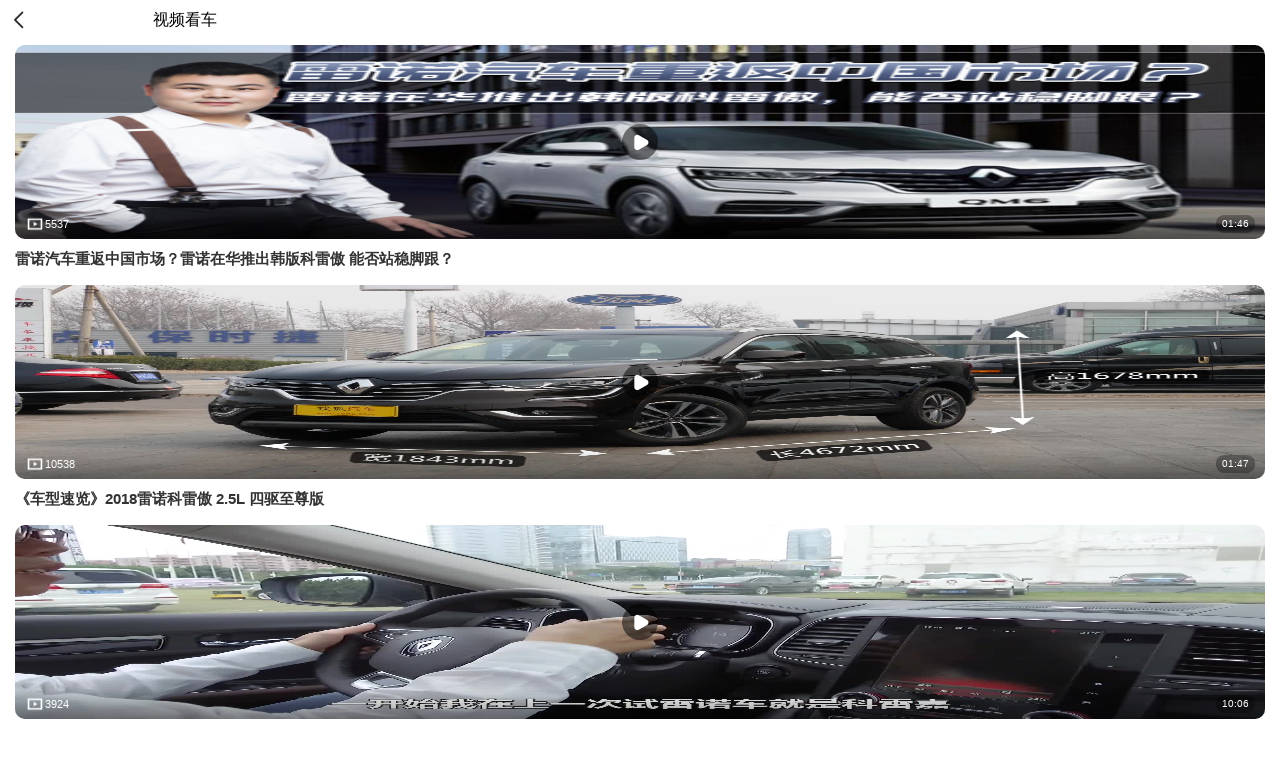

--- FILE ---
content_type: text/html; charset=utf-8
request_url: https://db.m.auto.sohu.com/model_5032/video
body_size: 27607
content:
<!doctype html>
<html data-n-head-ssr lang="zh-CN" data-n-head="%7B%22lang%22:%7B%22ssr%22:%22zh-CN%22%7D%7D">
  <head >
    <meta data-n-head="ssr" charset="utf-8"><meta data-n-head="ssr" name="viewport" content="width=device-width, initial-scale=1.0,minimum-scale=1.0,maximum-scale=1.0,user-scalable=no"><meta data-n-head="ssr" name="format-detection" content="telephone=no"><meta data-n-head="ssr" name="referrer" content="no-referrer-when-downgrade"><meta data-n-head="ssr" name="data-spm" content="dbwp"><meta data-n-head="ssr" data-hid="description" name="description" content="搜狐汽车提供雷诺旗下雷诺科雷傲视频信息，包括雷诺科雷傲评测、雷诺科雷傲汽车资讯、单车试驾、汽车导购、用车知识、玩车改装等最新信息。看车买车用车内容尽在搜狐汽车。"><meta data-n-head="ssr" data-hid="keywords" name="keywords" content="雷诺科雷傲视频,雷诺科雷傲评测,雷诺科雷傲汽车资讯,雷诺科雷傲单车试驾,雷诺科雷傲汽车导购,雷诺科雷傲用车知识,雷诺科雷傲玩车改装"><title>【雷诺科雷傲视频】-雷诺雷诺科雷傲-搜狐汽车</title><link data-n-head="ssr" rel="icon" type="image/x-icon" href="//s.auto.itc.cn/public/auto/favicon.ico" mce_href="/favicon.ico"><link data-n-head="ssr" rel="apple-touch-icon" sizes="57x57" href="//s.auto.itc.cn/public/auto/logo/logo-57.png"><link data-n-head="ssr" rel="apple-touch-icon" sizes="72x72" href="//s.auto.itc.cn/public/auto/logo/logo-72.png"><link data-n-head="ssr" rel="apple-touch-icon" sizes="114x114" href="//s.auto.itc.cn/public/auto/logo/logo-114.png"><link data-n-head="ssr" rel="apple-touch-icon" sizes="144x144" href="//s.auto.itc.cn/public/auto/logo/logo-144.png"><script data-n-head="ssr" src="//s.auto.itc.cn/auto-h5/public/font-size.js"></script><script data-n-head="ssr" src="//s.auto.itc.cn/pensieve/pages/wapdb.js"></script><script data-n-head="ssr" src="//statics.itc.cn/spm/prod/js/1.0.1.enhance.1/index.js" defer></script><script data-n-head="ssr" src="//js.sohu.com/pv.js" defer></script><script data-n-head="ssr" src="//m1.auto.itc.cn/car/theme/newwapdb/js/lib/zepto.min_a52cd15.js"></script><link rel="preload" href="https://s.auto.itc.cn/wap-db/client/fb31d82.js" as="script"><link rel="preload" href="https://s.auto.itc.cn/wap-db/client/3d96a62.js" as="script"><link rel="preload" href="https://s.auto.itc.cn/wap-db/client/9b21300.js" as="script"><link rel="preload" href="https://s.auto.itc.cn/wap-db/client/30a597e.js" as="script"><link rel="preload" href="https://s.auto.itc.cn/wap-db/client/4b47f7e.js" as="script"><style data-vue-ssr-id="785d2056:0 25d521d6:0 659f2d57:0 4e2ea56a:0">/*! normalize.css v8.0.1 | MIT License | github.com/necolas/normalize.css */html{line-height:1.15;-webkit-text-size-adjust:100%}body{margin:0}main{display:block}h1{font-size:2em;margin:.67em 0}hr{box-sizing:content-box;height:0;overflow:visible}pre{font-family:monospace,monospace;font-size:1em}a{background-color:transparent}abbr[title]{border-bottom:none;-webkit-text-decoration:underline;text-decoration:underline;-webkit-text-decoration:underline dotted;text-decoration:underline dotted}b,strong{font-weight:bolder}code,kbd,samp{font-family:monospace,monospace;font-size:1em}small{font-size:80%}sub,sup{font-size:75%;line-height:0;position:relative;vertical-align:baseline}sub{bottom:-.25em}sup{top:-.5em}img{border-style:none}button,input,optgroup,select,textarea{font-family:inherit;font-size:100%;line-height:1.15;margin:0}button,input{overflow:visible}button,select{text-transform:none}[type=button],[type=reset],[type=submit],button{-webkit-appearance:button}[type=button]::-moz-focus-inner,[type=reset]::-moz-focus-inner,[type=submit]::-moz-focus-inner,button::-moz-focus-inner{border-style:none;padding:0}[type=button]:-moz-focusring,[type=reset]:-moz-focusring,[type=submit]:-moz-focusring,button:-moz-focusring{outline:1px dotted ButtonText}fieldset{padding:.35em .75em .625em}legend{box-sizing:border-box;color:inherit;display:table;max-width:100%;padding:0;white-space:normal}progress{vertical-align:baseline}textarea{overflow:auto}[type=checkbox],[type=radio]{box-sizing:border-box;padding:0}[type=number]::-webkit-inner-spin-button,[type=number]::-webkit-outer-spin-button{height:auto}[type=search]{-webkit-appearance:textfield;outline-offset:-2px}[type=search]::-webkit-search-decoration{-webkit-appearance:none}::-webkit-file-upload-button{-webkit-appearance:button;font:inherit}details{display:block}summary{display:list-item}[hidden],template{display:none}:root{--color-primary:#00bcd4;--color-light:#fff}*{box-sizing:border-box}html{font-family:PingFangSC-Regular,Tahoma,Microsoft Yahei,Arial,sans-serif;-webkit-font-smoothing:antialiased;-moz-osx-font-smoothing:grayscale;scroll-behavior:auto}img{border:0;max-width:100%;vertical-align:middle}a{-webkit-text-decoration:none;text-decoration:none}li,ul{list-style:none;vertical-align:middle}dd,dl,dt,h3,li,p,ul{margin:0;padding:0}.g-clip-text,.g-clip-text-line2,.g-clip-text-line3{display:-webkit-box;-webkit-line-clamp:1;overflow:hidden;text-overflow:ellipsis;-webkit-box-orient:vertical}.g-clip-text-line2{-webkit-line-clamp:2}.g-clip-text-line3{-webkit-line-clamp:3}.g-clearfix:after,.g-clearfix:before{content:" ";display:table}.g-clearfix:after{clear:both}.pull-refresh{height:1.875rem;margin:0 auto -.3125rem;width:2.8125rem}
[data-v-b364d3dc]:root{--color-primary:#00bcd4;--color-light:#fff}.layout_default[data-v-b364d3dc]{background:#fff}
[data-v-6fed988a]:root{--color-primary:#00bcd4;--color-light:#fff}.top-head[data-v-6fed988a]{display:flex;height:2.5rem;padding:.4375rem .3125rem}.top-head .back[data-v-6fed988a]{background:url([data-uri]) no-repeat 50%;background-size:auto 1.5rem;height:100%;width:1.875rem}.top-head .tit[data-v-6fed988a]{font-size:1rem;font-weight:700;line-height:1.875rem;text-align:center;width:19.0625rem}.video-list[data-v-6fed988a]{padding:.3125rem .9375rem}.video-list li[data-v-6fed988a]{padding-bottom:1rem}.video-list .pic-box[data-v-6fed988a]{border-radius:.625rem;height:12.125rem;overflow:hidden;position:relative}.video-list .v_ico[data-v-6fed988a]{background:url(https://s.auto.itc.cn/wap-db/client/img/v_ico.f649591.png) no-repeat 0 0;background-size:3rem 3rem;height:3rem;left:50%;margin-left:-1.5rem;margin-top:-1.5rem;position:absolute;top:50%;width:3rem}.video-list img[data-v-6fed988a]{height:100%;width:100%}.video-list h3[data-v-6fed988a]{color:#333;font-size:.9375rem;line-height:1.25rem;margin-top:.625rem}.video-list .foot[data-v-6fed988a]{align-items:center;background:linear-gradient(0deg,rgba(0,0,0,.4),transparent);bottom:0;color:#fff;display:flex;font-size:.6875rem;justify-content:space-between;line-height:1.875rem;padding:0 .625rem;position:absolute;width:100%}.video-list .foot .count[data-v-6fed988a]{background:url([data-uri]) no-repeat 0;background-size:1.25rem 1.25rem;padding-left:1.25rem}.video-list .foot .tip[data-v-6fed988a]{background:rgba(0,0,0,.3);border-radius:.5rem;font-size:.625rem;height:1.125rem;line-height:1.125rem;padding:0 .375rem}.nodata[data-v-6fed988a]{color:#777;font-size:1rem;padding:10rem 0 0}.gotop[data-v-6fed988a],.nodata[data-v-6fed988a]{text-align:center}.gotop[data-v-6fed988a]{background:#7f7f7f;border-radius:50%;bottom:5rem;height:2.25rem;position:fixed;right:1.25rem;width:2.25rem;z-index:100}.gotop em[data-v-6fed988a]{border-right:1px solid #fff;border-top:1px solid #fff;display:inline-block;height:.9375rem;left:.625rem;position:absolute;top:.875rem;transform:rotate(-45deg);width:.9375rem}
[data-v-146b59a6]:root{--color-primary:#00bcd4;--color-light:#fff}.top-head[data-v-146b59a6]{display:flex;height:2.5rem;padding:.4375rem .3125rem}.top-head .back[data-v-146b59a6]{background:url([data-uri]) no-repeat 50%;background-size:auto 1.5rem;height:100%;width:1.875rem}.top-head .back_black[data-v-146b59a6]{background:url([data-uri]) no-repeat 50%;background-position-y:.1875rem;background-repeat:no-repeat;background-size:.8125rem 1.1875rem;height:3.0625rem;margin-left:1.125rem;width:1.25rem}.top-head .home[data-v-146b59a6]{background:url(https://s.auto.itc.cn/wap-db/client/img/home_ico.4d59086.png) no-repeat 50%;background-size:auto 1.5rem;height:100%;width:1.875rem}.top-head .tit[data-v-146b59a6]{font-size:1rem;line-height:1.625rem;text-align:center;width:18.75rem}.top-head .tit.pr[data-v-146b59a6]{width:16.25rem!important}</style>
  </head>
  <body data-spm="brand" data-n-head="%7B%22data-spm%22:%7B%22ssr%22:%22brand%22%7D%7D">
    <div data-server-rendered="true" id="__nuxt"><div id="__layout"><div class="layout_default" data-v-b364d3dc><section class="index-main" data-v-6fed988a data-v-b364d3dc><header class="top-head" data-v-146b59a6 data-v-6fed988a><span class="back" data-v-146b59a6></span> <!----> <span class="tit" style="width:18.75rem;" data-v-146b59a6>视频看车</span></header> <ul class="video-list" data-v-6fed988a><li data-v-6fed988a><a href="//db.m.auto.sohu.com/video/2613856_470363542" data-v-6fed988a><div class="pic-box" data-v-6fed988a><span class="v_ico" data-v-6fed988a></span> <div class="foot" data-v-6fed988a><span class="count" data-v-6fed988a>5537</span> <span class="tip" data-v-6fed988a>01:46</span></div> <img src="http://e3f49eaa46b57.cdn.sohucs.com/c_pad,w_640,h_360,blur_80/2023/8/14/22/2/MTAwMTE0XzE2OTIwMjE3NzEyNTk=.png" data-v-6fed988a></div> <h3 data-v-6fed988a>雷诺汽车重返中国市场？雷诺在华推出韩版科雷傲 能否站稳脚跟？</h3></a></li><li data-v-6fed988a><a href="//db.m.auto.sohu.com/video/506_146856876" data-v-6fed988a><div class="pic-box" data-v-6fed988a><span class="v_ico" data-v-6fed988a></span> <div class="foot" data-v-6fed988a><span class="count" data-v-6fed988a>10538</span> <span class="tip" data-v-6fed988a>01:47</span></div> <img src="http://m1.auto.itc.cn/group1/M04/A5/44/MTAuMTguMTcuMTg3/6_16d5df53042g160SysCutcloudSrcimag_146856876_7_1b.jpg" data-v-6fed988a></div> <h3 data-v-6fed988a>《车型速览》2018雷诺科雷傲 2.5L 四驱至尊版</h3></a></li><li data-v-6fed988a><a href="//db.m.auto.sohu.com/video/60111_88579729" data-v-6fed988a><div class="pic-box" data-v-6fed988a><span class="v_ico" data-v-6fed988a></span> <div class="foot" data-v-6fed988a><span class="count" data-v-6fed988a>3924</span> <span class="tip" data-v-6fed988a>10:06</span></div> <img src="http://m1.auto.itc.cn/group2/M01/16/F2/MTAuMTAuODguODE=/6_15c4b6105cbg104SysCutcloud_88579729_7_4b.jpg" data-v-6fed988a></div> <h3 data-v-6fed988a>YYP颜宇鹏试驾东风雷诺科雷傲</h3></a></li><li data-v-6fed988a><a href="//db.m.auto.sohu.com/video/60117_88418167" data-v-6fed988a><div class="pic-box" data-v-6fed988a><span class="v_ico" data-v-6fed988a></span> <div class="foot" data-v-6fed988a><span class="count" data-v-6fed988a>442</span> <span class="tip" data-v-6fed988a>06:07</span></div> <img src="http://m1.auto.itc.cn/group3/M01/EC/62/MTAuMTAuODguODM=/6_15c22476e69g104SysCutcloud_88418167_7_0b.jpg" data-v-6fed988a></div> <h3 data-v-6fed988a>节操卓试驾东风雷诺科雷傲</h3></a></li><li data-v-6fed988a><a href="//db.m.auto.sohu.com/video/61382_86000285" data-v-6fed988a><div class="pic-box" data-v-6fed988a><span class="v_ico" data-v-6fed988a></span> <div class="foot" data-v-6fed988a><span class="count" data-v-6fed988a>1375</span> <span class="tip" data-v-6fed988a>04:51</span></div> <img src="http://m1.auto.itc.cn/group3/M03/ED/BA/MTAuMTAuODguODM=/6_1595b7b9715g104SysCutcloud_86000285_7_1b.jpg" data-v-6fed988a></div> <h3 data-v-6fed988a>超级试驾直击2016广州车展：东风雷诺科雷傲正式亮相</h3></a></li></ul> <!----></section></div></div></div><script>window.__NUXT__=(function(a,b,c,d,e,f,g,h,i,j,k,l,m,n,o,p,q,r,s,t,u,v,w,x,y,z,A,B,C,D,E,F,G,H,I,J,K){return {layout:"default",data:[{modelid:"5032",videoList:[{id:2613856,author_id:318989296,author_name:"车视头条",author_avatar:"http:\u002F\u002Fe3f49eaa46b57.cdn.sohucs.com\u002Fc_fit,w_400,h_400,c_cut,x_0,y_0,w_400,h_400\u002Fgroup2\u002FM04\u002F03\u002F35\u002FMTAuMTAuODguODI=\u002FMTAwMTE0XzE1MjQyMjEwOTQwMDI=.jpg",title:"雷诺汽车重返中国市场？雷诺在华推出韩版科雷傲 能否站稳脚跟？",cover:"http:\u002F\u002Fe3f49eaa46b57.cdn.sohucs.com\u002Fc_pad,w_640,h_360,blur_80\u002F2023\u002F8\u002F14\u002F22\u002F2\u002FMTAwMTE0XzE2OTIwMjE3NzEyNTk=.png",duration:106,published_at:"2023-08-14T22:02:39.000+08:00",play_count:5537,model_id:1730,vid:470363542},{id:506,author_id:343181105,author_name:"酱爆车事",author_avatar:"http:\u002F\u002Fe3f49eaa46b57.cdn.sohucs.com\u002Fc_fill,w_200,h_200,g_faces\u002Fgroup2\u002FM06\u002F62\u002FB8\u002FMTAuMTguMTcuMTg4\u002FMTAwMTE0XzE1NTQ4OTY1OTk0ODI=_o.jpg",title:"《车型速览》2018雷诺科雷傲 2.5L 四驱至尊版",cover:"http:\u002F\u002Fm1.auto.itc.cn\u002Fgroup1\u002FM04\u002FA5\u002F44\u002FMTAuMTguMTcuMTg3\u002F6_16d5df53042g160SysCutcloudSrcimag_146856876_7_1b.jpg",duration:107,published_at:"2018-11-28T03:41:33.000+08:00",play_count:10538,model_id:m,vid:146856876},{id:60111,author_id:v,author_name:w,author_avatar:x,title:"YYP颜宇鹏试驾东风雷诺科雷傲",cover:"http:\u002F\u002Fm1.auto.itc.cn\u002Fgroup2\u002FM01\u002F16\u002FF2\u002FMTAuMTAuODguODE=\u002F6_15c4b6105cbg104SysCutcloud_88579729_7_4b.jpg",duration:606,published_at:"2017-04-13T12:27:55.000+08:00",play_count:3924,model_id:m,vid:88579729},{id:60117,author_id:v,author_name:w,author_avatar:x,title:"节操卓试驾东风雷诺科雷傲",cover:"http:\u002F\u002Fm1.auto.itc.cn\u002Fgroup3\u002FM01\u002FEC\u002F62\u002FMTAuMTAuODguODM=\u002F6_15c22476e69g104SysCutcloud_88418167_7_0b.jpg",duration:y,published_at:"2017-04-05T15:39:07.000+08:00",play_count:442,model_id:m,vid:88418167},{id:61382,author_id:273429611,author_name:"超级试驾",author_avatar:"http:\u002F\u002F223.img.pp.sohu.com.cn\u002Fp223\u002F2015\u002F11\u002F14\u002F15\u002F8\u002F273429611_151dff7d743g201b6747820_1.jpg",title:"超级试驾直击2016广州车展：东风雷诺科雷傲正式亮相",cover:"http:\u002F\u002Fm1.auto.itc.cn\u002Fgroup3\u002FM03\u002FED\u002FBA\u002FMTAuMTAuODguODM=\u002F6_1595b7b9715g104SysCutcloud_86000285_7_1b.jpg",duration:291,published_at:"2016-11-19T13:26:58.000+08:00",play_count:1375,model_id:m,vid:86000285}],params:{offset:z,count:10},modelInfo:{id:m,new_energy:b,name:u,brand_id:204,brand_name:A,sub_brand_id:2189,sub_brand_name:"东风雷诺",min_price:n,max_price:o,car_body:B,model_type:B,code_energy:z,sales:a,image:{image_list:[{id:4638965,group_id:j,code_type:k,code_view:1020,pic_extension:l,trim_id:h,view_text:"车前45°"},{id:4638968,group_id:j,code_type:k,code_view:1010,pic_extension:l,trim_id:h,view_text:"正前"},{id:4638959,group_id:j,code_type:k,code_view:1030,pic_extension:l,trim_id:h,view_text:"正侧"},{id:4638958,group_id:j,code_type:k,code_view:1040,pic_extension:l,trim_id:h,view_text:"侧后45°"},{id:4638953,group_id:j,code_type:k,code_view:1050,pic_extension:l,trim_id:h,view_text:"正后"},{id:4638967,group_id:j,code_type:k,code_view:1070,pic_extension:l,trim_id:h,view_text:"前大灯"}],white_bg_image:"http:\u002F\u002Fm1.auto.itc.cn\u002Fc_fill,w_600,h_400\u002F29571464.JPG",count:1447},vr:[{id:y,trim_id:C,vr_name:D}],rotate_picture:[],transparent_logo:E,transparent_rotate_picture:a,color:{outside_color:[{name:"深栗红",value:"#852830"},{name:"枣亮棕",value:"#503428"},{name:"碧亮银",value:"#b0b0b0"},{name:"珍珠白",value:"#ffffff"},{name:"天空蓝",value:"#072b7f"},{name:"钛金灰",value:"#435c71"},{name:"星空黑",value:F},{name:"沙漠褐",value:"#948d7d"},{name:"阿尔卑斯白",value:"#F1F4F3"},{name:"波尔多红",value:"#8C1E28"},{name:"多瑙河蓝",value:"#155066"},{name:"罗马棕",value:"#3B2317"},{name:"维也纳金",value:"#AAA596"},{name:"慕尼黑",value:"#0E1013"}],inside_color:[{name:"黑色",value:F},{name:"黑色\u002F深棕",value:"#000000,#503428"}]},trim_year_groups:[{group:G,trim_groups:[{group:G,trims:[{id:144707,name:"2019款 SCe200 两驱 探享智惠版 国V",follower_rank:a,subsidy_price:a,presale_price:a,guide_price:n,loc_min_price:a,sur_min_price:a,transmission:c,drive:d,year:e,status:b,upgrade:a},{id:144790,name:"2019款 SCe200 两驱探享智惠版 国VI",follower_rank:a,subsidy_price:a,presale_price:a,guide_price:n,loc_min_price:a,sur_min_price:a,transmission:c,drive:d,year:e,status:b,upgrade:a},{id:144708,name:"2019款 SCe200 两驱 探享智悦版 国V",follower_rank:a,subsidy_price:a,presale_price:a,guide_price:p,loc_min_price:a,sur_min_price:a,transmission:c,drive:d,year:e,status:b,upgrade:a},{id:144791,name:"2019款 SCe200 两驱探享智悦版 国VI",follower_rank:a,subsidy_price:a,presale_price:a,guide_price:p,loc_min_price:a,sur_min_price:a,transmission:c,drive:d,year:e,status:b,upgrade:a},{id:144709,name:"2019款 SCe200 两驱 探享智尚版 国V",follower_rank:a,subsidy_price:a,presale_price:a,guide_price:q,loc_min_price:a,sur_min_price:a,transmission:c,drive:d,year:e,status:b,upgrade:a},{id:C,name:D,follower_rank:a,subsidy_price:a,presale_price:a,guide_price:q,loc_min_price:a,sur_min_price:a,transmission:c,drive:d,year:e,status:b,upgrade:a},{id:144710,name:"2019款 SCe230 两驱 探享智骋版 国V",follower_rank:a,subsidy_price:a,presale_price:a,guide_price:r,loc_min_price:a,sur_min_price:a,transmission:c,drive:d,year:e,status:b,upgrade:a},{id:144793,name:"2019款 SCe230 两驱探享智骋版 国VI",follower_rank:a,subsidy_price:a,presale_price:a,guide_price:r,loc_min_price:a,sur_min_price:a,transmission:c,drive:d,year:e,status:b,upgrade:a},{id:144711,name:"2019款 SCe230 四驱 探享智骋版 国V",follower_rank:a,subsidy_price:a,presale_price:a,guide_price:s,loc_min_price:a,sur_min_price:a,transmission:c,drive:f,year:e,status:b,upgrade:a},{id:144794,name:"2019款 SCe230 四驱探享智骋版 国VI",follower_rank:a,subsidy_price:a,presale_price:a,guide_price:s,loc_min_price:a,sur_min_price:a,transmission:c,drive:f,year:e,status:b,upgrade:a},{id:144713,name:"2019款 SCe230 四驱 探享智尊版 国V",follower_rank:a,subsidy_price:a,presale_price:a,guide_price:t,loc_min_price:a,sur_min_price:a,transmission:c,drive:f,year:e,status:b,upgrade:a},{id:144795,name:"2019款 SCe230 四驱探享智尊版 国VI",follower_rank:a,subsidy_price:a,presale_price:a,guide_price:t,loc_min_price:a,sur_min_price:a,transmission:c,drive:f,year:e,status:b,upgrade:a},{id:144712,name:"2019款 SCe230 四驱 探享旗舰版 国V",follower_rank:a,subsidy_price:a,presale_price:a,guide_price:o,loc_min_price:a,sur_min_price:a,transmission:c,drive:f,year:e,status:b,upgrade:a},{id:144796,name:"2019款  SCe230 四驱探享旗舰版 国VI",follower_rank:a,subsidy_price:a,presale_price:a,guide_price:o,loc_min_price:a,sur_min_price:a,transmission:c,drive:f,year:e,status:b,upgrade:a}]}]},{group:H,trim_groups:[{group:H,trims:[{id:139976,name:"2018款 2.0L 两驱舒适版",follower_rank:a,subsidy_price:a,presale_price:a,guide_price:n,loc_min_price:a,sur_min_price:a,transmission:c,drive:d,year:g,status:b,upgrade:a},{id:139977,name:"2018款 2.0L 两驱领先版",follower_rank:a,subsidy_price:a,presale_price:a,guide_price:p,loc_min_price:a,sur_min_price:a,transmission:c,drive:d,year:g,status:b,upgrade:a},{id:139978,name:"2018款 2.0L 两驱豪华版",follower_rank:a,subsidy_price:a,presale_price:a,guide_price:q,loc_min_price:a,sur_min_price:a,transmission:c,drive:d,year:g,status:b,upgrade:a},{id:140397,name:"2018款 2.0L 120周年限量版",follower_rank:a,subsidy_price:a,presale_price:a,guide_price:20.88,loc_min_price:a,sur_min_price:a,transmission:c,drive:d,year:g,status:b,upgrade:a},{id:139979,name:"2018款 2.5L 两驱尊贵版",follower_rank:a,subsidy_price:a,presale_price:a,guide_price:r,loc_min_price:a,sur_min_price:a,transmission:c,drive:d,year:g,status:b,upgrade:a},{id:140398,name:"2018款 2.5L 两驱120周年限量版",follower_rank:a,subsidy_price:a,presale_price:a,guide_price:22.28,loc_min_price:a,sur_min_price:a,transmission:c,drive:d,year:g,status:b,upgrade:a},{id:139980,name:"2018款 2.5L 四驱尊贵版",follower_rank:a,subsidy_price:a,presale_price:a,guide_price:s,loc_min_price:a,sur_min_price:a,transmission:c,drive:f,year:g,status:b,upgrade:a},{id:139982,name:"2018款 2.5L 四驱至尊版",follower_rank:a,subsidy_price:a,presale_price:a,guide_price:t,loc_min_price:a,sur_min_price:a,transmission:c,drive:f,year:g,status:b,upgrade:a},{id:139983,name:"2018款 2.5L 四驱旗舰版",follower_rank:a,subsidy_price:a,presale_price:a,guide_price:o,loc_min_price:a,sur_min_price:a,transmission:c,drive:f,year:g,status:b,upgrade:a}]}]},{group:I,trim_groups:[{group:I,trims:[{id:135306,name:"2017款 2.0L 两驱舒适版",follower_rank:a,subsidy_price:a,presale_price:a,guide_price:n,loc_min_price:a,sur_min_price:a,transmission:c,drive:d,year:i,status:b,upgrade:a},{id:135307,name:"2017款 2.0L 两驱领先版",follower_rank:a,subsidy_price:a,presale_price:a,guide_price:p,loc_min_price:a,sur_min_price:a,transmission:c,drive:d,year:i,status:b,upgrade:a},{id:135308,name:"2017款 2.0L 两驱豪华版",follower_rank:a,subsidy_price:a,presale_price:a,guide_price:q,loc_min_price:a,sur_min_price:a,transmission:c,drive:d,year:i,status:b,upgrade:a},{id:135309,name:"2017款 2.5L 两驱尊贵版",follower_rank:a,subsidy_price:a,presale_price:a,guide_price:r,loc_min_price:a,sur_min_price:a,transmission:c,drive:d,year:i,status:b,upgrade:a},{id:135310,name:"2017款 2.5L 四驱尊贵版",follower_rank:a,subsidy_price:a,presale_price:a,guide_price:s,loc_min_price:a,sur_min_price:a,transmission:c,drive:f,year:i,status:b,upgrade:a},{id:h,name:"2017款 2.5L 四驱至尊版",follower_rank:a,subsidy_price:a,presale_price:a,guide_price:t,loc_min_price:a,sur_min_price:a,transmission:c,drive:f,year:i,status:b,upgrade:a},{id:135312,name:"2017款 2.5L 四驱旗舰版",follower_rank:a,subsidy_price:a,presale_price:a,guide_price:o,loc_min_price:a,sur_min_price:a,transmission:c,drive:f,year:i,status:b,upgrade:a}]}]}],schema_desc:{"@graph":[{bodyType:J,offers:{priceCurrency:"CNY",lowPrice:"179800","@type":"AggregateOffer",highPrice:"269800",availability:"https:\u002F\u002Fschema.org\u002FInStock"},image:E,"@type":"Car",name:u,description:u,"@id":"https:\u002F\u002Fdb.m.auto.sohu.com\u002Fmodel_5032",aggregateRating:{reviewCount:"2350","@type":"AggregateRating",ratingValue:"4.5"},knownVehicleDamages:"无普遍性设计缺陷",brand:{"@type":"Brand",name:A,"@id":"https:\u002F\u002Fdb.m.auto.sohu.com\u002Fbrand_204"}},{itemListElement:[],"@type":"ItemList",name:"雷诺科雷傲 在售车型列表"}],"@context":"https:\u002F\u002Fschema.org"}}}],fetch:{},error:a,state:{view:{headerNavActiveKey:J}},serverRendered:true,routePath:"\u002Fmodel_5032\u002Fvideo",config:{APP_ENV:"prod",_app:{basePath:K,assetsPath:K,cdnURL:"https:\u002F\u002Fs.auto.itc.cn\u002Fwap-db\u002Fclient\u002F"}}}}(null,2,"无级变速","前置前驱",2019,"前置四驱",2018,135311,2017,134313,1000,"jpg",5032,17.98,26.98,19.28,20.58,21.98,22.98,24.58,"雷诺科雷傲",315159360,"大家车言论","http:\u002F\u002Fe3f49eaa46b57.cdn.sohucs.com\u002Fc_cut,x_133,y_124,w_526,h_526\u002Fgroup2\u002FM08\u002F75\u002F24\u002FMTAuMTAuODguODE=\u002FMTAwMTE0XzE0OTg3MDI5MjYyMDY=.jpg",367,1,"雷诺",3,144792,"2019款 SCe200 两驱探享智尚版 国VI","https:\u002F\u002Fino.auto.itc.cn\u002Fq_mini\u002Ftransparent-logo\u002F5032\u002F9fe43624323d4760e352fae11132f1fe.png","#000000","2019款（停售）","2018款（停售）","2017款（停售）","","\u002F"));</script><script src="https://s.auto.itc.cn/wap-db/client/fb31d82.js" defer></script><script src="https://s.auto.itc.cn/wap-db/client/4b47f7e.js" defer></script><script src="https://s.auto.itc.cn/wap-db/client/3d96a62.js" defer></script><script src="https://s.auto.itc.cn/wap-db/client/9b21300.js" defer></script><script src="https://s.auto.itc.cn/wap-db/client/30a597e.js" defer></script>
  </body>
</html>


--- FILE ---
content_type: application/x-javascript
request_url: https://s.auto.itc.cn/pensieve/pages/wapdb.js
body_size: 409
content:
var _atmc = _atmc || {};
_atmc.tid = "fa3019df"; // tracker id
_atmc.render_key = "1665deda"; // render key
_atmc.p = "web"; // platform

function loadJs(src) {
  var ma = document.createElement("script");
  ma.type = "text/javascript";
  ma.defer = true;
  ma.src = src;
  var s = document.getElementsByTagName("script")[0];
  s.parentNode.insertBefore(ma, s);
}

function urlInterceptor(url, target) {
  try {
    newsApi.newWindow(url);
  } catch (e) {
    console.log("sohuNews bridge error\n");
    console.log(e);
    location.href = url;
  }
}

(function () {
  loadJs("https://s.auto.itc.cn/pensieve/tracking.min.js");

  if (/SohuNews/gi.test(navigator.userAgent)) {
    loadJs("https://k.sohu.com/static/jskit/1.0/jskit.min.js");
    var timer = setInterval(function () {
      if (document.body) {
        document.body.addEventListener("click", function (e) {
          var target = e.target;
          while (target !== document.body) {
            if (target.nodeName.toLocaleLowerCase() === "a") {
              // console.log(target.href);
              e.preventDefault();
              urlInterceptor(target.href);
              break;
            }
            target = target.parentNode;
          }
        });
        clearInterval(timer);
        timer = null;
      }
    });
  }

  // if (!/model_\d+/.test(location.pathname)) {
  //   const pvScript = document.createElement("script");
  //   pvScript.src = "//js.sohu.com/pv.js";
  //   pvScript.defer = true;
  //   document.head.appendChild(pvScript);
  // }
})();


--- FILE ---
content_type: application/x-javascript
request_url: https://s.auto.itc.cn/wap-db/client/4b47f7e.js
body_size: 6060
content:
(window.webpackJsonp=window.webpackJsonp||[]).push([[14],{350:function(t,e,o){"use strict";t.exports=function(t,e){return e||(e={}),"string"!=typeof(t=t&&t.__esModule?t.default:t)?t:(/^['"].*['"]$/.test(t)&&(t=t.slice(1,-1)),e.hash&&(t+=e.hash),/["'() \t\n]/.test(t)||e.needQuotes?'"'.concat(t.replace(/"/g,'\\"').replace(/\n/g,"\\n"),'"'):t)}},351:function(t,e){t.exports="[data-uri]"},353:function(t,e,o){var content=o(364);content.__esModule&&(content=content.default),"string"==typeof content&&(content=[[t.i,content,""]]),content.locals&&(t.exports=content.locals);(0,o(118).default)("4e2ea56a",content,!0,{sourceMap:!1})},354:function(t,e,o){"use strict";o(28);var r={name:"TopHeaderTit",props:{tit:String,hashome:{type:Boolean,default:!0},blackMode:Boolean},data:function(){return{showBackFlag:!0}},mounted:function(){this.showBackFlag=!/SohuNews/gi.test(navigator.userAgent),this.$nextTick(function(){})},methods:{goback:function(){this.$emit("gobackfn")}}},n=(o(363),o(90)),component=Object(n.a)(r,function(){var t=this,e=t._self._c;return e("header",{staticClass:"top-head"},[t.showBackFlag?e("span",{staticClass:"back",class:t.blackMode?"back_black":"",on:{click:t.goback}}):t._e(),t._v(" "),t.hashome&&t.showBackFlag?e("a",{staticClass:"home",attrs:{href:"//m.auto.sohu.com/"}}):t._e(),t._v(" "),e("span",{staticClass:"tit",class:t.hashome?"pr":"",style:{width:t.showBackFlag?"18.75rem":"100%"}},[t._v(t._s(t.tit))])])},[],!1,null,"146b59a6",null);e.a=component.exports},356:function(t,e,o){t.exports=o.p+"img/home_ico.4d59086.png"},360:function(t,e,o){"use strict";o.d(e,"d",function(){return n}),o.d(e,"e",function(){return c}),o.d(e,"c",function(){return d}),o.d(e,"j",function(){return l}),o.d(e,"k",function(){return m}),o.d(e,"h",function(){return f}),o.d(e,"i",function(){return h}),o.d(e,"m",function(){return A}),o.d(e,"f",function(){return v}),o.d(e,"g",function(){return w}),o.d(e,"b",function(){return k}),o.d(e,"a",function(){return E}),o.d(e,"l",function(){return x});o(69);var r="https://portal.auto.sohu.com",n=function(t,e,o,r){return e.$get(("browser"===t?"":t.newAggrApi[t.APP_ENV])+"/aggr/model/".concat(o),{params:r,timeout:"browser"===t?0:800})},c=function(t,e,o){return e.$get(("browser"===t?r:t.newAggrApi[t.APP_ENV])+"/autodb/wap/articles",{params:o,timeout:"browser"===t?0:800})},d=function(t,e){return t.$get("/aggr/price/model-dealer-prices",{params:e})},l=function(t,e,o){return e.$get(("browser"===t?r:t.convergeInternalApi[t.APP_ENV])+"/autodb/wap/models/2sc",{params:o,timeout:"browser"===t?0:800})},m=function(t,e,o,n){return e.$get(("browser"===t?r:t.newAggrApi[t.APP_ENV])+"/videos/pc/model/".concat(o),{params:n})},f=function(t,e,o,r){return e.$get(("browser"===t?"":t.newAggrApi[t.APP_ENV])+"/aggr/model/trims/".concat(o,"/wap"),{params:r,timeout:"browser"===t?0:800})},h=function(t,e){return t.$get("/aggr/model/".concat(e,"/trims?site=wap"))},A=function(t,e,o){return e.$get("".concat(t.newAggrApi[t.APP_ENV],"/aggr/model/").concat(o,"/trims?site=wap"),{timeout:"browser"===t?0:800})},v=function(t,e){return t.$get("/aggr/model/trims",{params:e})},w=function(t,e){return t.$get("/aggr/model/trims/pk",{params:e})},k=function(t,e,o){return e.$get(("browser"===t?"":t.newAggrApi[t.APP_ENV])+"/aggr/model/trims?ids=".concat(o))},E=function(t,e,o){return e.$get(("browser"===t?"":t.newAggrApi[t.APP_ENV])+"/aggr/model/simple-config?trim_ids=".concat(o))},x=function(t,data){return t.$post("http://api.auto.sohuno.com/dealer/urlscheme",data)}},361:function(t,e,o){"use strict";o(362)},362:function(t,e,o){"use strict";var r=o(2),n=o(9),c=o(36),d=o(73),l=o(120),m=o(74);r({target:"Promise",stat:!0,forced:o(157)},{allSettled:function(t){var e=this,o=d.f(e),r=o.resolve,f=o.reject,h=l(function(){var o=c(e.resolve),d=[],l=0,f=1;m(t,function(t){var c=l++,m=!1;f++,n(o,e,t).then(function(t){m||(m=!0,d[c]={status:"fulfilled",value:t},--f||r(d))},function(t){m||(m=!0,d[c]={status:"rejected",reason:t},--f||r(d))})}),--f||r(d)});return h.error&&f(h.value),o.promise}})},363:function(t,e,o){"use strict";o(353)},364:function(t,e,o){var r=o(117),n=o(350),c=o(351),d=o(365),l=o(356),m=r(function(i){return i[1]}),f=n(c),h=n(d),A=n(l);m.push([t.i,"[data-v-146b59a6]:root{--color-primary:#00bcd4;--color-light:#fff}.top-head[data-v-146b59a6]{display:flex;height:2.5rem;padding:.4375rem .3125rem}.top-head .back[data-v-146b59a6]{background:url("+f+") no-repeat 50%;background-size:auto 1.5rem;height:100%;width:1.875rem}.top-head .back_black[data-v-146b59a6]{background:url("+h+") no-repeat 50%;background-position-y:.1875rem;background-repeat:no-repeat;background-size:.8125rem 1.1875rem;height:3.0625rem;margin-left:1.125rem;width:1.25rem}.top-head .home[data-v-146b59a6]{background:url("+A+") no-repeat 50%;background-size:auto 1.5rem;height:100%;width:1.875rem}.top-head .tit[data-v-146b59a6]{font-size:1rem;line-height:1.625rem;text-align:center;width:18.75rem}.top-head .tit.pr[data-v-146b59a6]{width:16.25rem!important}",""]),m.locals={},t.exports=m},365:function(t,e){t.exports="[data-uri]"},439:function(t,e,o){var content=o(541);content.__esModule&&(content=content.default),"string"==typeof content&&(content=[[t.i,content,""]]),content.locals&&(t.exports=content.locals);(0,o(118).default)("659f2d57",content,!0,{sourceMap:!1})},540:function(t,e,o){"use strict";o(439)},541:function(t,e,o){var r=o(117),n=o(350),c=o(351),d=o(542),l=o(543),m=r(function(i){return i[1]}),f=n(c),h=n(d),A=n(l);m.push([t.i,"[data-v-6fed988a]:root{--color-primary:#00bcd4;--color-light:#fff}.top-head[data-v-6fed988a]{display:flex;height:2.5rem;padding:.4375rem .3125rem}.top-head .back[data-v-6fed988a]{background:url("+f+") no-repeat 50%;background-size:auto 1.5rem;height:100%;width:1.875rem}.top-head .tit[data-v-6fed988a]{font-size:1rem;font-weight:700;line-height:1.875rem;text-align:center;width:19.0625rem}.video-list[data-v-6fed988a]{padding:.3125rem .9375rem}.video-list li[data-v-6fed988a]{padding-bottom:1rem}.video-list .pic-box[data-v-6fed988a]{border-radius:.625rem;height:12.125rem;overflow:hidden;position:relative}.video-list .v_ico[data-v-6fed988a]{background:url("+h+") no-repeat 0 0;background-size:3rem 3rem;height:3rem;left:50%;margin-left:-1.5rem;margin-top:-1.5rem;position:absolute;top:50%;width:3rem}.video-list img[data-v-6fed988a]{height:100%;width:100%}.video-list h3[data-v-6fed988a]{color:#333;font-size:.9375rem;line-height:1.25rem;margin-top:.625rem}.video-list .foot[data-v-6fed988a]{align-items:center;background:linear-gradient(0deg,rgba(0,0,0,.4),transparent);bottom:0;color:#fff;display:flex;font-size:.6875rem;justify-content:space-between;line-height:1.875rem;padding:0 .625rem;position:absolute;width:100%}.video-list .foot .count[data-v-6fed988a]{background:url("+A+") no-repeat 0;background-size:1.25rem 1.25rem;padding-left:1.25rem}.video-list .foot .tip[data-v-6fed988a]{background:rgba(0,0,0,.3);border-radius:.5rem;font-size:.625rem;height:1.125rem;line-height:1.125rem;padding:0 .375rem}.nodata[data-v-6fed988a]{color:#777;font-size:1rem;padding:10rem 0 0}.gotop[data-v-6fed988a],.nodata[data-v-6fed988a]{text-align:center}.gotop[data-v-6fed988a]{background:#7f7f7f;border-radius:50%;bottom:5rem;height:2.25rem;position:fixed;right:1.25rem;width:2.25rem;z-index:100}.gotop em[data-v-6fed988a]{border-right:1px solid #fff;border-top:1px solid #fff;display:inline-block;height:.9375rem;left:.625rem;position:absolute;top:.875rem;transform:rotate(-45deg);width:.9375rem}",""]),m.locals={},t.exports=m},542:function(t,e,o){t.exports=o.p+"img/v_ico.f649591.png"},543:function(t,e){t.exports="[data-uri]"},776:function(t,e,o){"use strict";o.r(e);var r=o(121),n=o(13),c=(o(68),o(69),o(70),o(38),o(18),o(28),o(91),o(33),o(71),o(361),o(34),o(354)),d=o(360),l={name:"CarVideoPage",components:{TopHeader:c.a},asyncData:function(t){return Object(n.a)(regeneratorRuntime.mark(function e(){var o,r,n,c,l,m,f,h;return regeneratorRuntime.wrap(function(e){for(;;)switch(e.prev=e.next){case 0:return o=t.$config,r=t.$axios,n=t.params,e.prev=1,e.next=2,Promise.allSettled([Object(d.d)(o,r,n.modelId),Object(d.k)(o,r,n.modelId,{count:10,offset:0})]);case 2:return m=e.sent,f=null===(c=m[1])||void 0===c?void 0:c.value,h=null===(l=m[0])||void 0===l?void 0:l.value,e.abrupt("return",{modelid:n.modelId,videoList:f.data,params:{offset:f.offset,count:10},modelInfo:h});case 3:return e.prev=3,e.catch(1),e.abrupt("return",{modelid:n.modelId,videoList:null,params:{offset:0,count:10},modelInfo:{}});case 4:case"end":return e.stop()}},e,null,[[1,3]])}))()},data:function(){return{tit:"视频看车",hashome:!1,isLoading:!1,gotopflag:!1,APP_ENV:"prod"}},head:function(){var t,e,o=(null===(t=this.modelInfo)||void 0===t?void 0:t.brand_name)||"",r=(null===(e=this.modelInfo)||void 0===e?void 0:e.name)||"";return{title:"【".concat(r,"视频】-").concat(o).concat(r,"-搜狐汽车"),meta:[{hid:"description",name:"description",content:"搜狐汽车提供".concat(o,"旗下").concat(r,"视频信息，包括").concat(r,"评测、").concat(r,"汽车资讯、单车试驾、汽车导购、用车知识、玩车改装等最新信息。看车买车用车内容尽在搜狐汽车。")},{hid:"keywords",name:"keywords",content:"".concat(r,"视频,").concat(r,"评测,").concat(r,"汽车资讯,").concat(r,"单车试驾,").concat(r,"汽车导购,").concat(r,"用车知识,").concat(r,"玩车改装")}],script:[{src:"//m1.auto.itc.cn/car/theme/newwapdb/js/lib/zepto.min_a52cd15.js"}]}},mounted:function(){var t=this;t.videoList||t.reqDate(),t.$nextTick(function(){t.scroll()})},methods:{goback:function(){this.$router.go(-1)},gotopFn:function(){window.scrollTo(0,0)},reqDate:function(){var t=this;return Object(n.a)(regeneratorRuntime.mark(function e(){var o,n;return regeneratorRuntime.wrap(function(e){for(;;)switch(e.prev=e.next){case 0:return t.isLoading=!0,e.prev=1,e.next=2,Object(d.k)("browser",t.$axios,t.modelid,t.params);case 2:n=e.sent,t.videoList=[].concat(Object(r.a)(t.videoList),Object(r.a)(n.data)),t.params.offset=n.offset,n&&10===(null===(o=n.data)||void 0===o?void 0:o.length)&&(t.isLoading=!1),e.next=4;break;case 3:e.prev=3,e.catch(1);case 4:case"end":return e.stop()}},e,null,[[1,3]])}))()},scroll:function(){var t,e=this;window.onscroll=function(){var o=window.pageYOffset||document.documentElement.scrollTop||document.body.scrollTop;t=document.documentElement.scrollHeight-o-window.innerHeight<=30,o>window.screen.height?e.gotopflag||(e.gotopflag=!0):e.gotopflag&&(e.gotopflag=!1),t&&!1===e.isLoading&&e.reqDate()}},gettime:function(t){var e=this,o=parseInt(t/60),r=null,s=e.gettimeshow(parseInt(t%60));return o>60&&(r=e.gettimeshow(parseInt(o/60))),o=e.gettimeshow(parseInt(o%60)),r?r+":"+o+":"+s:o+":"+s},gettimeshow:function(t){return t<10?"0"+t:t},getimgurl:function(t){var e=t;return e&&e.includes("auto.itc.cn")&&(e=e.replace("auto.itc.cn","auto.itc.cn/c_pad,w_600,h_400,blur_80")),e&&e.includes("cdn.sohucs.com")&&(e=e.replace("cdn.sohucs.com","cdn.sohucs.com/c_pad,w_600,h_400,blur_80")),e}}},m=(o(540),o(90)),component=Object(m.a)(l,function(){var t=this,e=t._self._c;return e("section",{staticClass:"index-main"},[e("top-header",{attrs:{tit:t.tit,hashome:t.hashome},on:{gobackfn:t.goback}}),t._v(" "),t.videoList&&t.videoList.length>0?e("ul",{staticClass:"video-list"},t._l(t.videoList,function(o,r){return e("li",{key:r},[e("a",{attrs:{href:"test"===t.APP_ENV?"//wap-video.app.auto.sohuno.com/video/"+o.id+"_"+o.vid:"//db.m.auto.sohu.com/video/"+o.id+"_"+o.vid}},[e("div",{staticClass:"pic-box"},[e("span",{staticClass:"v_ico"}),t._v(" "),e("div",{staticClass:"foot"},[e("span",{staticClass:"count"},[t._v(t._s(o.play_count))]),t._v(" "),e("span",{staticClass:"tip"},[t._v(t._s(t.gettime(o.duration)))])]),t._v(" "),e("img",{attrs:{src:o.cover}})]),t._v(" "),e("h3",[t._v(t._s(o.title))])])])}),0):e("div",{staticClass:"nodata"},[t._v("无更多内容了")]),t._v(" "),t.gotopflag?e("div",{staticClass:"gotop",on:{click:t.gotopFn}},[e("em")]):t._e()],1)},[],!1,null,"6fed988a",null);e.default=component.exports}}]);